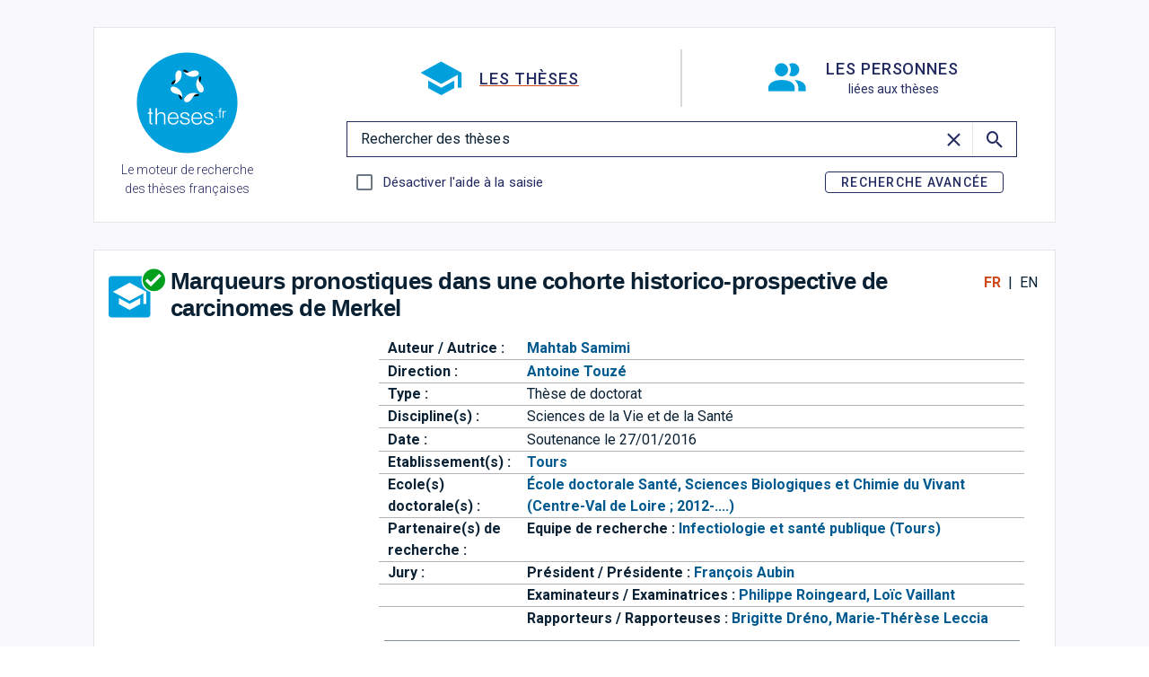

--- FILE ---
content_type: text/css; charset=utf-8
request_url: https://theses.fr/_nuxt/HeaderMobile.CtzggWQf.css
body_size: 247
content:
.mobile-nav-bar[data-v-4d18738b]{align-content:center;background-color:rgb(var(--v-theme-surface));display:flex;height:50px;justify-content:space-between;padding:10px}.mobile-nav-bar .left-side-buttons[data-v-4d18738b],.mobile-nav-bar .right-side-buttons[data-v-4d18738b]{display:flex;flex-direction:row}.mobile-nav-bar .left-side-buttons .language-accessibility-button[data-v-4d18738b]{margin-top:-3px;padding-left:.7em}.mobile-nav-bar .left-side-buttons .language-accessibility-button img[data-v-4d18738b]{height:28px}.mobile-nav-bar .right-side-buttons button[data-v-4d18738b]{padding-right:.7em}.nav-bar-list-burger[data-v-4d18738b] svg{height:34px!important;width:34px!important}#logoIMG[data-v-4d18738b]{margin-top:30px}.logos-droite[data-v-4d18738b]{height:40px}.buttons[data-v-4d18738b]{align-items:center;display:flex}.buttons:focus-visible i[data-v-4d18738b],.buttons:focus-visible img[data-v-4d18738b]{border:2px solid rgb(var(--v-theme-secondary-darken-2))}.languages-btn-container[data-v-4d18738b]{display:inline-flex;justify-self:center;margin-bottom:10px;padding-top:10px;width:-moz-fit-content;width:fit-content}.languages-btn-container[data-v-4d18738b] .v-btn--size-small{font-size:unset;min-width:unset;width:2.3em}.languages-btn-layout-wrapper[data-v-4d18738b]{display:inline-grid;grid-template-columns:1fr 1fr;width:100%}.languages-btn[data-v-4d18738b]{display:inline-grid;font-family:Roboto,sans-serif;font-weight:500;grid-column-end:3;grid-template-columns:1fr .1fr 1fr .1fr 1fr;max-width:150px}.languages-btn button p[data-v-4d18738b]{grid-row-start:1}.languages-btn p[data-v-4d18738b]{width:2px}.selected[data-v-4d18738b]{color:rgb(var(--v-theme-orange-abes));font-weight:700}[data-v-4d18738b] .v-btn--variant-plain{opacity:1!important}[data-v-4d18738b] .v-switch__track{background-color:rgb(var(--v-theme-gris-switch))}.switch-list[data-v-4d18738b]{list-style-type:none}
